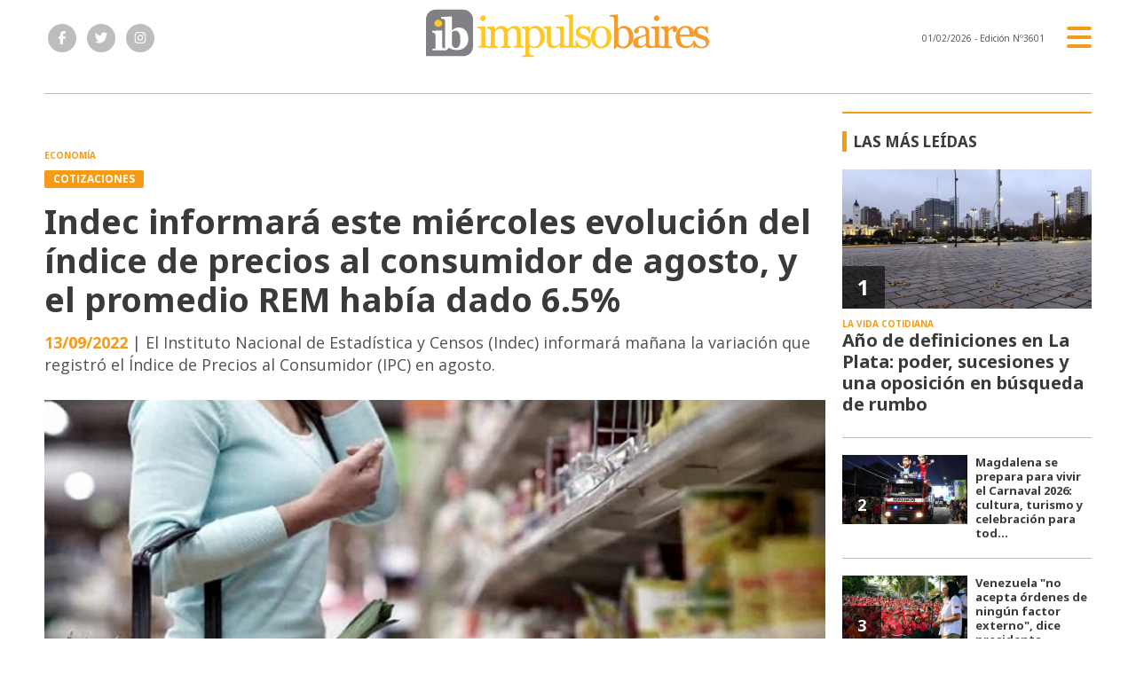

--- FILE ---
content_type: text/html; charset=utf-8
request_url: https://www.impulsobaires.com.ar/nota/302173/indec-informara-este-miercoles-evolucion-del-indice-de-precios-al-consumidor-de-agosto-y-el-promedio-rem-habia-dado-65/
body_size: 10713
content:
<!doctype html>
<html class="no-js" lang="es">

<head>
<script async src="https://www.googletagmanager.com/gtag/js?id=G-ZH33X2WKHC"></script>
<script>
  window.dataLayer = window.dataLayer || [];
  function gtag(){dataLayer.push(arguments);}
  gtag('js', new Date());
  gtag('config', 'G-ZH33X2WKHC');
</script>
<base href="https://www.impulsobaires.com.ar/">
<meta charset="utf-8">
<meta name="viewport"	 content="width=device-width , initial-scale=1, user-scalable=yes, minimum-scale=0.5, maximum-scale=2.0">
<meta name="language" content="es_ES"/>
<meta name="format-detection" content="telephone=no">
<meta name="generator" content="Vork.com.ar 2.0" />
<meta name="robots"	 content="index, follow" />
<meta itemprop="description" name="description" content="El Instituto Nacional de Estadística y Censos (Indec) informará mañana la variación que registró el Índice de Precios al Consumidor (IPC) en ago" />
<meta itemprop="keywords" name="keywords"content="Indec, informará, este, miércoles, evolución, del, índice, de, precios, al, consumidor, de, agosto,, y, el, promedio, REM, había, dado, 6.5%" />


<!-- Twitter Card data -->
<meta name="twitter:card" content="summary">
<meta name="twitter:site" content="@ImpulsoBaires">
<meta name="twitter:title" content="Indec informará este miércoles evolución del índice de precios al consumidor de agosto, y el promedio REM había dado 6.5% - ImpulsoBaires">
<meta name="twitter:description" content="El Instituto Nacional de Estadística y Censos (Indec) informará mañana la variación que registró el Índice de Precios al Consumidor (IPC) en ago">
<meta name="twitter:creator" content="@ImpulsoBaires">
<meta name="twitter:image" content="https://www.impulsobaires.com.ar/uploads/noticias/2/2022/09/20220913192409_supermercado_telam_nuevo.jpg">

<!-- Open Graph data -->
<meta property="og:title" content="Indec informará este miércoles evolución del índice de precios al consumidor de agosto, y el promedio REM había dado 6.5% - ImpulsoBaires" />
<meta property="og:type" content="article" />
<meta property="og:url" content="https://www.impulsobaires.com.ar/nota/302173/indec-informara-este-miercoles-evolucion-del-indice-de-precios-al-consumidor-de-agosto-y-el-promedio-rem-habia-dado-65/" />
<meta property="og:image" content="https://www.impulsobaires.com.ar/uploads/noticias/2/2022/09/20220913192409_supermercado_telam_nuevo.jpg" />
<meta property="og:description" content="El Instituto Nacional de Estadística y Censos (Indec) informará mañana la variación que registró el Índice de Precios al Consumidor (IPC) en ago" />
<meta property="og:site_name" content="ImpulsoBaires" />
<meta property="og:locale" content="es_LA" />

<meta name="news_keywords" content="Indec, informará, este, miércoles, evolución, del, índice, de, precios, al, consumidor, de, agosto,, y, el, promedio, REM, había, dado, 6.5%" />
<meta property="article:tag" content="Indec, informará, este, miércoles, evolución, del, índice, de, precios, al, consumidor, de, agosto,, y, el, promedio, REM, había, dado, 6.5%">
<meta property="article:section" content="Economía">

  <link rel="canonical" href="https://www.impulsobaires.com.ar/nota/302173/indec-informara-este-miercoles-evolucion-del-indice-de-precios-al-consumidor-de-agosto-y-el-promedio-rem-habia-dado-65/">

<link rel="stylesheet" href="./js/owlcarousel/assets/owl.carousel.min_1745328485.min.css"> 
<link rel="stylesheet" href="./js/owlcarousel/assets/owl.theme.default.min_1745328487.min.css"> 

<link rel="shortcut icon" href="./uploads/cliente/favicon/20240116152855_impulsobaires-favicon.png" type="image/png">
<link rel="apple-touch-icon-precomposed" href="./uploads/cliente/touch-icons/apple-touch-icon-precomposed/20240116152855_impulsobaires-favicon.png">
<link rel="apple-touch-icon-precomposed" sizes="72x72" href="./uploads/cliente/touch-icons/apple-touch-icon-72x72-precomposed/20240116152855_impulsobaires-favicon.png">
<link rel="apple-touch-icon-precomposed" sizes="76x76" href="./uploads/cliente/touch-icons/apple-touch-icon-76x76-precomposed/20240116152855_impulsobaires-favicon.png">
<link rel="apple-touch-icon-precomposed" sizes="114x114" href="./uploads/cliente/touch-icons/apple-touch-icon-114x114-precomposed/20240116152855_impulsobaires-favicon.png">
<link rel="apple-touch-icon-precomposed" sizes="120x120" href="./uploads/cliente/touch-icons/apple-touch-icon-120x120-precomposed/20240116152855_impulsobaires-favicon.png">
<link rel="apple-touch-icon-precomposed" sizes="152x152" href="./uploads/cliente/touch-icons/apple-touch-icon-152x152-precomposed/20240116152855_impulsobaires-favicon.png">
<link rel="apple-touch-icon-precomposed" sizes="144x144" href="./uploads/cliente/touch-icons/apple-touch-icon-144x144-precomposed/20240116152855_impulsobaires-favicon.png">
<link rel="apple-touch-icon" href="./uploads/cliente/touch-icons/touch-icon-192x192/20240116152855_impulsobaires-favicon.png">
<link rel="stylesheet" href="./style/src/style_1745328462.min.css"> 
<link href="https://fonts.googleapis.com/css?family=Noto+Sans:regular,700" rel="stylesheet">
<link href="https://fonts.googleapis.com/css?family=Open+Sans:regular,700" rel="stylesheet">

 <style>
 .ftitulo{ font-family: Noto Sans, sans-serif; }
 .ftitulo.bold, .ftitulo .bold{ font-weight: 700; }
 .fparrafo{ font-family: Open Sans, sans-serif; }
 </style>

<script src="https://code.jquery.com/jquery-3.3.1.js"  integrity="sha256-2Kok7MbOyxpgUVvAk/HJ2jigOSYS2auK4Pfzbm7uH60="  crossorigin="anonymous"></script>
<title>Indec informará este miércoles evolución del índice de precios al consumidor de agosto, y el promedio REM había dado 6.5% - ImpulsoBaires</title>

  <meta http-equiv="refresh" content="1800 ">

<link rel="stylesheet" href="./style/dist/selection-sharer_1745328460.min.css"> 

	


<link rel="manifest" href="/manifest.json" />
	<script src="https://cdn.onesignal.com/sdks/OneSignalSDK.js" async=""></script>
	<script>
	  var OneSignal = window.OneSignal || [];
	  OneSignal.push(function() {
	    OneSignal.init({
	      appId: "e39f52d3-75fc-4489-8c9b-e59167dd82ba",
	    });
	  });
	</script>
	<script async src="https://pagead2.googlesyndication.com/pagead/js/adsbygoogle.js?client=ca-pub-9741222107330111"
     crossorigin="anonymous"></script>
	 <script data-cfasync="false" type="text/javascript" id="clever-core">
    /* <![CDATA[ */
    (function (document, window) {
        var a, c = document.createElement("script"), f = window.frameElement;

        c.id= "CleverCoreLoader80050";
        c.src = "https://scripts.cleverwebserver.com/b869b9ea6ad5d3225fbd4f0cdc71a83b.js";
        c.async = !0;
        c.type = "text/javascript";
        c.setAttribute("data-target",window.name|| (f && f.getAttribute("id")));
        c.setAttribute("data-callback", "put-your-callback-function-here");
        c.setAttribute("data-callback-url-click", "put-your-click-macro-here");
        c.setAttribute("data-callback-url-view", "put-your-view-macro-here");
        try {
            a = parent.document.getElementsByTagName("script")[0] || document.getElementsByTagName("script")[0];
        } catch (e) {
            a = !1;
        }
        a || (a = document.getElementsByTagName("head")[0] || document.getElementsByTagName("body")[0]);
        a.parentNode.insertBefore(c, a);
    })(document, window);
    /* ]]> */
</script>
</head>
<!--                            
                               ====                         
                            =========                       
                        ====        ===                     
                     ====    +++++   ====                   
                   ===    ++++++++++   ===                  
                   ===   ++++++++++++    ===                
                    ===    +++++++++    ======              
                     ===    +++++     ==========            
                      ====        =====       ====    
                        ===    =====     +++    ====  
                        =========     ++++++++    ==== 
                        =======     ++++++++++++    ===
                      =========    +++++++++++++++    ===
                   =====     ====    +++++++++++++    ====
               ======         ====    ++++++++++      ====
            ======     ++++     ===    ++++++      ======
          =====      ++++++++    ====           ======
         ====     ++++++++++++    ====        ======
        ====     ++++++++++++++     ====   ======
        =====    +++++++++++++++    ===========
         ====    +++++++++++++     ========
          ====    ++++++++++       =====
           ====     ++++++       ======
            ====     +++       ======
             ====           ======
              ====        ======
               =====   =======
                ===========
                 ========            
                                                                        
 
 =============================================================================
 diseño y programación
 https://vorknews.com.ar
 info@vorknews.com.ar
 
 -->
<body class="bgbody nota">
	<section class="ftitulo">
		<header class="posf top left right z999" id="header_vorknews">
			<div class="boxed auto pr10 pt8 pb8 pt-md-10 pb-md-10 bgwhite">
				<div class="row">
					<div class="col-sm-4 tal modulo_redes_sociales align-middle dn db-md">
						<div class="w100p h100p vertical-center">
							<div class="links_redes_sociales">
			<a class="dib" href="https://www.facebook.com/impulsobaires" target="_blank">
		<span class="fa-stack fa-md mr dib">
		  <i class="fas ctextlight  fa-circle fa-stack-2x"></i>
		  <i class="fab cwhite fa-facebook-f fa-stack-1x fz15"></i>
		</span>
	</a>
	
		<a class="dib" href="https://twitter.com/ImpulsoBaires" target="_blank">
		<span class="fa-stack fa-md mr dib">
		  <i class="fas ctextlight fa-circle fa-stack-2x"></i>
		  <i class="fab cwhite fa-twitter fa-stack-1x fz15"></i>
		</span>
	</a>
	
	
		<a class="dib" href="https://www.instagram.com/impulsobaires/" target="_blank">
		<span class="fa-stack fa-md mr dib">
		  <i class="fas ctextlight fa-circle fa-stack-2x"></i>
		  <i class="fab cwhite fa-instagram fa-stack-1x fz15"></i>
		</span>
	</a>
	</div>
						</div>
					</div>
					<div class="col-10 col-sm-4 modulo_logo">
						<div class="w100p vertical-center horizontal-center">
							<a href="./" class="w100p logo db tac-md">
								<img src="./uploads/cliente/marca/20240116152934_impulsobaires-logo.svg" width="320" class="maw100pc mb10" alt="ImpulsoBaires">
							</a>
						</div>
					</div>
					<div class="col-2 col-sm-4 align-middle">
						<div class="vertical-center horizontal-end">
							<div class="ftitulo tar w100p fz10 lh18 ctext mr25 dn db-md">
								<span class="capitalize">01/02/2026</span>  - Edición Nº3601							</div>
							<div class="menu-button">
								<a href="javascript:;" class="dib muestra_menu tar last-xs">
									<i class="fa fa-bars fa-2x cprincipal"></i>
								</a>
							</div>
						</div>
					</div>
				</div>
			</div>
			<div class="w100p z999 bgwhite" id="menu_header_fixed">
	<div class="boxed auto w100p">
		<div class="menu-fixed mb bdtextlight bdt">
			<nav id="menu_header_vorknews" class="fparrafo fwb fz14 lh35 ttu w100p lsn tal tac-md">
	<ul class="lsn">
		<li class="bdtextlight bdb pt3 pb3">
			<a class="tdn btn-principal db  " href="./">Inicio</a>
		</li>
				<li class="bdtextlight bdb pt3 pb3 ">
			<a class="tdn btn-principal db " href="./seccion/politica/">Politica</a>
					</li>
				<li class="bdtextlight bdb pt3 pb3 ">
			<a class="tdn btn-principal db " href="./seccion/legislativas/">Legislativas</a>
					</li>
				<li class="bdtextlight bdb pt3 pb3 ">
			<a class="tdn btn-principal db " href="./seccion/la-plata/">La Plata</a>
					</li>
				<li class="bdtextlight bdb pt3 pb3 ">
			<a class="tdn btn-principal db " href="./seccion/podcast/">Podcast</a>
					</li>
				<li class="bdtextlight bdb pt3 pb3 ">
			<a class="tdn btn-principal db " href="./seccion/sociedad/">Sociedad</a>
					</li>
				<li class="bdtextlight bdb pt3 pb3 ">
			<a class="tdn btn-principal db " href="./seccion/municipios/">Municipios</a>
					</li>
				<li class="bdtextlight bdb pt3 pb3 ">
			<a class="tdn btn-principal db " href="./seccion/provincias/">Provincias</a>
					</li>
				<li class="bdtextlight bdb pt3 pb3 ">
			<a class="tdn btn-principal db " href="./seccion/mundo/">Mundo</a>
					</li>
				<li class="bdtextlight bdb pt3 pb3 ">
			<a class="tdn btn-principal db " href="./seccion/tecno/">Tecno</a>
					</li>
				<li class="bdtextlight bdb pt3 pb3 ">
			<a class="tdn btn-principal db " href="./seccion/deportes/">Deportes</a>
					</li>
				<li class="bdtextlight bdb pt3 pb3 ">
			<a class="tdn btn-principal db " href="./seccion/comex/">COMEX</a>
					</li>
				<li class="bdtextlight bdb pt3 pb3 ">
			<a class="tdn btn-principal db active" href="./seccion/economia/">Economía</a>
					</li>
			</ul>
</nav>		</div>
		<div class="buscador-header mb40 mt40">
			<div id="search" class="">
	<form action="./resultados/" class="posr"  method="get" novalidate="novalidate" class="form-buscador">
		<input type="text" placeholder="Buscar" class="fz11 ftitulo bgwhite p10 pt15 pb15" name="q" required="required" style="color: rgb(153, 153, 153);"><a href="javascript:;" class="posa top right mr8 mt12 ctextlight" id="boton-buscador"><i class="fa fa-search"></i></a>
	</form>
</div>

<script src="./js/vorkform/vorkform_1745328458.min.js"></script> 

<script>
$(function() {
	var form = $('.form-buscador');

	form.each(function(index) {
		$(this).vorkForm({
			sendMethod:   "submit",             			submitButton: "#boton-buscador", 			onErrors: function(m) {
			}
		});
	});
});
</script>
		</div>
		<div class="tac mb40">
			<div class="links_redes_sociales">
			<a class="dib" href="https://www.facebook.com/impulsobaires" target="_blank">
		<span class="fa-stack fa-md mr dib">
		  <i class="fas cprincipal  fa-circle fa-stack-2x"></i>
		  <i class="fab cwhite fa-facebook-f fa-stack-1x fz15"></i>
		</span>
	</a>
	
		<a class="dib" href="https://twitter.com/ImpulsoBaires" target="_blank">
		<span class="fa-stack fa-md mr dib">
		  <i class="fas cprincipal fa-circle fa-stack-2x"></i>
		  <i class="fab cwhite fa-twitter fa-stack-1x fz15"></i>
		</span>
	</a>
	
	
		<a class="dib" href="https://www.instagram.com/impulsobaires/" target="_blank">
		<span class="fa-stack fa-md mr dib">
		  <i class="fas cprincipal fa-circle fa-stack-2x"></i>
		  <i class="fab cwhite fa-instagram fa-stack-1x fz15"></i>
		</span>
	</a>
	</div>
		</div>
		<div class="tac">
			<a href="https://www.vorknews.com.ar/" target="_blank" class="vork mt-md-15" ><img src="./images/vork_logo.svg" width="100" class="vam" alt="Vorknews Sistema para diarios online" /></a>
		</div>
	</div>
</div>
		</header>
<div class="bgcaja boxed auto">
	<section id="contenido" class="pb20">
	
 <div id="modulo_banners_top_noticia" class="mb15  ">
	 
				</div>
		<hr class="bdt bdtextlight pb">
		<div class="row">
			<div id="columna-noticia-1" class="col-12 col-md-9">
				
 <div id="modulo_banners_top_noticia_cuerpo" class="mb15  ">
	 
				</div>
								<div class="row">
					<div class="pb3p pt3p pt-md-0 col-12 nota-encabezado">
						<h4 class="fparrafo cprincipal bold fz10 lh15 ttu mb5 dn db-md">Economía</h4>
						<h3 class="fparrafo cwhite bgprincipal bdrs dib pt2 pb2 pl10 pr10 bold fz12 lh16 ttu mb15">Cotizaciones</h3>
						<h1 class="ftitulo ctitle mb15 bold fz38 lh44">Indec informará este miércoles evolución del índice de precios al consumidor de agosto, y el promedio REM había dado 6.5%</h1>
						<h2 class="fparrafo cbajada fz18 lh25"><span class="cprincipal bold">13/09/2022</span> | El Instituto Nacional de Estadística y Censos (Indec) informará mañana la variación que registró el Índice de Precios al Consumidor (IPC) en agosto.</h2>
					</div>
											<div class="col-12">
							<div class="owl-carousel owl-theme posr carousel-nota">
																							    <div class="item">
										<img src="./uploads/noticias/5/2022/09/20220913192409_supermercado_telam_nuevo.jpg" class="maw100pc" alt="">
																			</div>
															</div>
						</div>
									</div>
				<div class="row vertical-center mb20 mt10">
					<div class="col-12 order-1">
						<hr class="bdt bdtextlight pb12">
					</div>
					<div class="col-12 col-sm-3 tac tal-md order-3 order-md-2">
													<p class="cprincipal ftitulo fwb fz13 lh17">por Redacción</p>
											</div>
					<div class="col-12 col-sm-9 fz10 lh12 tac tar-md mb10 mb-md-0 order-md-3">
						<div class="sharethis-inline-share-buttons"></div>
					</div>
					<div class="col-12 order-4">
						<hr class="bdb bdtextlight pb12">
					</div>
				</div>
								<div class="row">
					<div class="col-12 col-md-2 fparrafo fz10 lh14 posr ctext columnista">
										</div>

					<div class="col-12 col-md-offset-2  col-md-10 fparrafo ctitle fz16 lh28 mb30">
						<div class="wysiwyg mb15">
							<p>Seg&uacute;n el Relevamiento de Expectativas del Mercado (REM) del Banco Central, en agosto el promedio de las estimaciones se ubic&oacute; en 6,5% mensual.</p>

<p>De confirmarse esta proyecci&oacute;n, la inflaci&oacute;n de agosto reflejar&iacute;a una disminuci&oacute;n cercana a un punto porcentual respecto al 7,4% informado por el Indec en julio pasado.</p>

<p>El jueves pasado, la Direcci&oacute;n General de Estad&iacute;stica y Censos porte&ntilde;a inform&oacute; que el &iacute;ndice de precios al consumidor de la Ciudad de Buenos Aires (Ipcba) registr&oacute; un incremento de 6,2% en agosto.</p>

<p>De esta forma, el acumulado de los ocho primeros meses es de 53%, mientras que la variaci&oacute;n observada respecto de agosto del a&ntilde;o pasado es 74,6%.</p>

<p>Los rubros con mayor variaci&oacute;n mensual en CABA fueron prendas de vestir y calzado (9,1%), salud (9%) y equipamiento y mantenimiento del hogar (8,3%), mientras que los alimentos y las bebidas no alcoh&oacute;licas aumentaron 7,1%.</p>

<p>Dentro de los alimentos, los principales incrementos correspondieron a pan y cereales (7,1%); leche, productos l&aacute;cteos y huevos (7,5%); verduras, tub&eacute;rculos y legumbres (11,4%); y carnes y derivados (4%).</p>

<p>En lo que respecta al IPC Nacional, en julio pasado aument&oacute; 7,4% mensual, con lo que acumul&oacute; en los primeros siete meses del a&ntilde;o una suba de 46,2%.</p>

<p>A principios de mes, el ministro de Econom&iacute;a, <strong>Sergio Massa</strong>, destac&oacute; las medidas tomadas por el Gobierno para contener la inflaci&oacute;n, que en los &uacute;ltimos doce meses acumula una suba de 71%.</p>

<p><strong><em>&ldquo;Cuando uno acumula reservas, cuando uno hace fuerte su moneda y achica la brecha, y, de alguna manera va generando instrumentos de devoluci&oacute;n de confianza en la econom&iacute;a, est&aacute; atacando las causas centrales de la inflaci&oacute;n</em></strong>&rdquo;, dijo Massa cuando present&oacute; el Programa de Incremento Exportador, que aplica un tipo de cambio de $ 200 por d&oacute;lar para las exportaciones de soja y que logr&oacute; en su primer semana liquidaciones por US$ 2.200 millones.<br />
&nbsp;</p>						</div>
						
 <div id="modulo_banners_bajo_noticia" class="mb15  ">
	 
			<div class="banner tac mb15 m730x120">
              <a href="https://www.impulsobaires.com.ar/contacto/" target="_blank" data-event_category="nota" data-event_label="Reclamos Vecinales 730x120">
              <img src="./uploads/banners/20240116162530_20200305153147-banner-reclamos-impulso-baires.gif" class="">
                        </a>
    </div>
<script>
  $(function(){
    gtag('event', 'Display Banner', {
      'event_category': 'nota',
      'event_label': 'Reclamos Vecinales 730x120'
    });
  });
</script>
<div class="banner tac mb15 m730x120">
              <a href="https://t.me/impulsobaires" target="_blank" data-event_category="nota" data-event_label="Telegram 730x120">
              <img src="./uploads/banners/20240116162718_20200622095353-banner-suscribite-a-telegram-escritorio.gif" class="">
                        </a>
    </div>
<script>
  $(function(){
    gtag('event', 'Display Banner', {
      'event_category': 'nota',
      'event_label': 'Telegram 730x120'
    });
  });
</script>
	</div>
													<div class="tags bdtb bdtextlight pt15 pb15 mt20 mb20">
								<h2 class="ctitle fz18 lh21 bold ftitulo ttu mb15">Temas de esta nota:</h2>
								<a href="./tag/4823/INDEC" class="fz12 lh18 cprincipal ftitulo bdprincipal bd2 pl5 pr5 pt5 pb5 mb5 dib mr10 bold tag">INDEC</a><a href="./tag/5206/inflación" class="fz12 lh18 cprincipal ftitulo bdprincipal bd2 pl5 pr5 pt5 pb5 mb5 dib mr10 bold tag">INFLACIóN</a><a href="./tag/26052/agosto" class="fz12 lh18 cprincipal ftitulo bdprincipal bd2 pl5 pr5 pt5 pb5 mb5 dib mr10 bold tag">AGOSTO</a><a href="./tag/90301/REM" class="fz12 lh18 cprincipal ftitulo bdprincipal bd2 pl5 pr5 pt5 pb5 mb5 dib mr10 bold tag">REM</a>							</div>
																	</div>
					<div class="col-12">
												<section id="mas-noticias" class="">
							<span class="ctitle fz18 bold ftitulo lh21 mt3p db ttu mb15 pb5 bdtextlight bdb">Más Noticias</span>
														<div class="row dn df-md">
																	<div class="col-12 col-md-4">
										<article class="noticia-2 has_image ">
	<a href="./nota/324144/prevencion-de-estafas-el-municipio-de-la-plata-ya-recorrio-26-instituciones-con-charlas-y-encuentros-informativos/" class="db">
		<figure class="posr">
			<div class="ovh posr">
				<figure class="ovh">
					<img src="./uploads/noticias/2/2026/01/20260131163538_la-plata-mlp-prevencion-de-estafas-gonnet.jpg" alt="Prevención de estafas: el Municipio de La Plata ya recorrió 26 instituciones con charlas y encuentros informativos">
				</figure>
									<div class="volanta  z9  mt10">
						<div class="ftitulo fz10 lh14 pt5 pb5 pl10 pr10 ttu dib cwhite fwb bgprincipal bdrs fparrafo">Servicios</div>
					</div>
							</div>
     </figure>
		<div class="texto pt10">
			<h2 class="ftitulo ctitle fz20 lh24 bold mb15">Prevención de estafas: el Municipio de La Plata ya recorrió 26 instituciones con charlas y encuentros informativos</h2>
		</div>
	</a>
</article>
									</div>
																	<div class="col-12 col-md-4">
										<article class="noticia-2 has_image ">
	<a href="./nota/324143/basural-textil-en-atacama-la-denuncia-ambiental-que-vuelve-a-presionar-al-gobierno-de-chile/" class="db">
		<figure class="posr">
			<div class="ovh posr">
				<figure class="ovh">
					<img src="./uploads/noticias/2/2026/01/20260131112225_boric-gabriel-presidencia-de-chile.jpg" alt="Basural textil en Atacama: la denuncia ambiental que vuelve a presionar al gobierno de Chile">
				</figure>
									<div class="volanta  z9  mt10">
						<div class="ftitulo fz10 lh14 pt5 pb5 pl10 pr10 ttu dib cwhite fwb bgprincipal bdrs fparrafo">Sustentabilidad en crisis</div>
					</div>
							</div>
     </figure>
		<div class="texto pt10">
			<h2 class="ftitulo ctitle fz20 lh24 bold mb15">Basural textil en Atacama: la denuncia ambiental que vuelve a presionar al gobierno de Chile</h2>
		</div>
	</a>
</article>
									</div>
																	<div class="col-12 col-md-4">
										<article class="noticia-2 has_image ">
	<a href="./nota/324140/aubasa-licitara-el-distribuidor-de-diagonal-74-que-une-con-la-autopista/" class="db">
		<figure class="posr">
			<div class="ovh posr">
				<figure class="ovh">
					<img src="./uploads/noticias/2/2026/01/20260130183319_arteaga-jose-ramon-1.jpg" alt="AUBASA licitará el Distribuidor de Diagonal 74 que une con la Autopista">
				</figure>
									<div class="volanta  z9  mt10">
						<div class="ftitulo fz10 lh14 pt5 pb5 pl10 pr10 ttu dib cwhite fwb bgprincipal bdrs fparrafo">Desarrollo</div>
					</div>
							</div>
     </figure>
		<div class="texto pt10">
			<h2 class="ftitulo ctitle fz20 lh24 bold mb15">AUBASA licitará el Distribuidor de Diagonal 74 que une con la Autopista</h2>
		</div>
	</a>
</article>
									</div>
															</div>
							<div class="row df dn-md">
																	<div class="col-12">
										<div class="bdb bdtextlight pb mb">
											<article class="noticia-6 has_image ">
	<a href="./nota/324144/prevencion-de-estafas-el-municipio-de-la-plata-ya-recorrio-26-instituciones-con-charlas-y-encuentros-informativos/" class="db">
		<div class="row">
			<div class="col-4 mb5 mb-md-0">
				<figure class="posr">
					<div class="ovh">
						<img src="./uploads/noticias/6/2026/01/20260131163538_la-plata-mlp-prevencion-de-estafas-gonnet.jpg" alt="Prevención de estafas: el Municipio de La Plata ya recorrió 26 instituciones con charlas y encuentros informativos">
					</div>
				</figure>
			</div>
			<div class="col-8 pl-md-0 texto">
				<h3 class="fparrafo fwb cprincipal fz10 lh14 ttu">Servicios</h3>
				<h2 class="ftitulo fwb bold ctitle fz14 lh18">Prevención de estafas: el Municipio de La Plata ya recorrió 26 instituciones con charlas y encuentros informativos</h2>
			</div>
		</div>
	</a>
</article>										</div>
									</div>
																	<div class="col-12">
										<div class="bdb bdtextlight pb mb">
											<article class="noticia-6 has_image ">
	<a href="./nota/324143/basural-textil-en-atacama-la-denuncia-ambiental-que-vuelve-a-presionar-al-gobierno-de-chile/" class="db">
		<div class="row">
			<div class="col-4 mb5 mb-md-0">
				<figure class="posr">
					<div class="ovh">
						<img src="./uploads/noticias/6/2026/01/20260131112225_boric-gabriel-presidencia-de-chile.jpg" alt="Basural textil en Atacama: la denuncia ambiental que vuelve a presionar al gobierno de Chile">
					</div>
				</figure>
			</div>
			<div class="col-8 pl-md-0 texto">
				<h3 class="fparrafo fwb cprincipal fz10 lh14 ttu">Sustentabilidad en crisis</h3>
				<h2 class="ftitulo fwb bold ctitle fz14 lh18">Basural textil en Atacama: la denuncia ambiental que vuelve a presionar al gobierno de Chile</h2>
			</div>
		</div>
	</a>
</article>										</div>
									</div>
																	<div class="col-12">
										<div class="bdb bdtextlight pb mb">
											<article class="noticia-6 has_image ">
	<a href="./nota/324140/aubasa-licitara-el-distribuidor-de-diagonal-74-que-une-con-la-autopista/" class="db">
		<div class="row">
			<div class="col-4 mb5 mb-md-0">
				<figure class="posr">
					<div class="ovh">
						<img src="./uploads/noticias/6/2026/01/20260130183319_arteaga-jose-ramon-1.jpg" alt="AUBASA licitará el Distribuidor de Diagonal 74 que une con la Autopista">
					</div>
				</figure>
			</div>
			<div class="col-8 pl-md-0 texto">
				<h3 class="fparrafo fwb cprincipal fz10 lh14 ttu">Desarrollo</h3>
				<h2 class="ftitulo fwb bold ctitle fz14 lh18">AUBASA licitará el Distribuidor de Diagonal 74 que une con la Autopista</h2>
			</div>
		</div>
	</a>
</article>										</div>
									</div>
															</div>
						</section>
						
 <div id="modulo_banners_bajo_relacionadas" class="mb15  ">
	 
				</div>
						
 <div id="modulo_banners_bajo_comentarios" class="mb15  ">
	 
				</div>
					</div>
				</div>
			</div>
			<div id="columna-noticia-2" class="col-12 col-md-3">
				<div class="dn db-md">
					  <section class="notas-mas-leidas notas-mas-leidas--nota bdprincipal bdt2 pt20 mb20 posr">
    <h2 class="ftitulo fwb fz17 lh23 ctitle ttu mb20 bdprincipal bdl5 pl8">Las más leídas</h2>
    <div class="">
                      <div class="bdb bdtextlight pb20 mb">
                      <article class="noticia-5 has_image ">
	<a href="./nota/324028/ano-de-definiciones-en-la-plata-poder-sucesiones-y-una-oposicion-en-busqueda-de-rumbo/" class="db">
		<figure class="posr ovh mb10">
			<img src="./uploads/noticias/3/2026/01/20260117171133_la-plata-otonal-ib.jpg" class="maw100pc" alt="">
							<div class="fz24 lh28 p10 pl17 pr17 ttu dib posa cwhite fwb left bottom indice ftitulo z9">1</div>
					</figure>
		<div class="texto">
			<h3 class="fparrafo fwb ttu cprincipal fz10 lh14">La vida cotidiana</h3>
			<h2 class="ftitulo fwb ctitle fz20 lh24 mb5">Año de definiciones en La Plata: poder, sucesiones y una oposición en búsqueda de rumbo</h2>
		</div>
	</a>
</article>
                  </div>
                      <div class="bdb bdtextlight pb20 mb">
                      <article class="noticia-08 has_image ">
	<a href="./nota/324032/magdalena-se-prepara-para-vivir-el-carnaval-2026-cultura-turismo-y-celebracion-para-toda-la-familia/" class="db">
		<div class="row">
			<div class="col-6 pr-md-0 mb5 mb-md-0">
				<figure class="posr">
					<div class="ovh">
						<img src="./uploads/noticias/3/2026/01/20260118101925_magdalena-carnaval.jpg" alt="Magdalena se prepara para vivir el Carnaval 2026: cultura, turismo y celebración para toda la familia">
                          <div class="fz18 lh24 p10 pl17 pr17 ttu dib posa cwhite fwb left bottom indice ftitulo z9">2</div>
            					</div>
				</figure>
			</div>
			<div class="col-6 texto">
				<h2 class="ftitulo bold ctitle fz13 lh16">Magdalena se prepara para vivir el Carnaval 2026: cultura, turismo y celebración para tod...</h2>
			</div>
		</div>
	</a>
</article>                  </div>
                      <div class="bdb bdtextlight pb20 mb">
                      <article class="noticia-08 has_image ">
	<a href="./nota/324104/venezuela-no-acepta-ordenes-de-ningun-factor-externo-dice-presidenta-encargada-delcy-rodriguez/" class="db">
		<div class="row">
			<div class="col-6 pr-md-0 mb5 mb-md-0">
				<figure class="posr">
					<div class="ovh">
						<img src="./uploads/noticias/3/2026/01/20260127073144_rodriguez-delcy-xinhua-presidencia-de-venezuela.jpg" alt="Venezuela &quot;no acepta órdenes de ningún factor externo&quot;, dice presidenta encargada Delcy Rodríguez">
                          <div class="fz18 lh24 p10 pl17 pr17 ttu dib posa cwhite fwb left bottom indice ftitulo z9">3</div>
            					</div>
				</figure>
			</div>
			<div class="col-6 texto">
				<h2 class="ftitulo bold ctitle fz13 lh16">Venezuela &quot;no acepta órdenes de ningún factor externo&quot;, dice presidenta encarg...</h2>
			</div>
		</div>
	</a>
</article>                  </div>
                      <div class="bdb bdtextlight pb20 mb">
                      <article class="noticia-08 has_image ">
	<a href="./nota/324023/kicillof-mira-el-2027y-muestra-sus-cartas/" class="db">
		<div class="row">
			<div class="col-6 pr-md-0 mb5 mb-md-0">
				<figure class="posr">
					<div class="ovh">
						<img src="./uploads/noticias/3/2026/01/20260117081851_kicillof-axel.jpg" alt="Kicillof mira el 2027y muestra sus cartas">
                          <div class="fz18 lh24 p10 pl17 pr17 ttu dib posa cwhite fwb left bottom indice ftitulo z9">4</div>
            					</div>
				</figure>
			</div>
			<div class="col-6 texto">
				<h2 class="ftitulo bold ctitle fz13 lh16">Kicillof mira el 2027y muestra sus cartas</h2>
			</div>
		</div>
	</a>
</article>                  </div>
                      <div class="bdb bdtextlight pb20 mb">
                      <article class="noticia-08 has_image ">
	<a href="./nota/324048/congreso-nacional-unepp-denuncia-el-lobby-corporativo-de-came-y-reclama-sostener-la-reforma-laboral/" class="db">
		<div class="row">
			<div class="col-6 pr-md-0 mb5 mb-md-0">
				<figure class="posr">
					<div class="ovh">
						<img src="./uploads/noticias/3/2026/01/20260120153932_congreso-credito-diputados-argentina-en-facebook.jpg" alt="Congreso Nacional: UNEPP denuncia el &quot;lobby corporativo&quot; de CAME y reclama sostener la Reforma Laboral">
                          <div class="fz18 lh24 p10 pl17 pr17 ttu dib posa cwhite fwb left bottom indice ftitulo z9">5</div>
            					</div>
				</figure>
			</div>
			<div class="col-6 texto">
				<h2 class="ftitulo bold ctitle fz13 lh16">Congreso Nacional: UNEPP denuncia el &quot;lobby corporativo&quot; de CAME y reclama soste...</h2>
			</div>
		</div>
	</a>
</article>                  </div>
          </div>
  </section>
				</div>
			</div>
		</div>
	</section>
</div>
<footer class="pt20 pb20">
	<div class="auto boxed">
		<div class="bdtextlight bdtb pt40 pb40 mt20 mb20">
			<div class="row vertical-center">
				<div class="col-12 col-md-3">
					<div class="vertical-center">
						<div class="w100p tac pb20 pb-md-0 tal-md">
							<a href="./" class="dib w100p" id="logo">
								<img src="./uploads/cliente/marca/20240116152934_impulsobaires-logo.svg" width="100%" alt="ImpulsoBaires">
							</a>
						</div>
					</div>
				</div>

				<div class="col-12 col-md-7 tac tar-md pb20 pb-md-0">
					<nav class="fz10 ttu">
		<a class="ftitulo bold fz11 tdn cprincipal csecundario-hover h_tdu mr3p  " href="./quienes-somos/">Quiénes somos</a>
		<a class="ftitulo bold fz11 tdn cprincipal csecundario-hover h_tdu mr3p  " href="./contacto/">Contacto</a>
	</nav>
				</div>

				<div class="col-12 col-md-2 tac tar-md social-container">
					<div class="links_redes_sociales">
			<a class="dib" href="https://www.facebook.com/impulsobaires" target="_blank">
		<span class="fa-stack fa-md mr dib">
		  <i class="fas cprincipal  fa-circle fa-stack-2x"></i>
		  <i class="fab cwhite fa-facebook-f fa-stack-1x fz15"></i>
		</span>
	</a>
	
		<a class="dib" href="https://twitter.com/ImpulsoBaires" target="_blank">
		<span class="fa-stack fa-md mr dib">
		  <i class="fas cprincipal fa-circle fa-stack-2x"></i>
		  <i class="fab cwhite fa-twitter fa-stack-1x fz15"></i>
		</span>
	</a>
	
	
		<a class="dib" href="https://www.instagram.com/impulsobaires/" target="_blank">
		<span class="fa-stack fa-md mr dib">
		  <i class="fas cprincipal fa-circle fa-stack-2x"></i>
		  <i class="fab cwhite fa-instagram fa-stack-1x fz15"></i>
		</span>
	</a>
	</div>
				</div>
			</div>
		</div>

		<div class="row vertical-center">
			<div class="col-12 col-md-10 mb30">
				<div class="fz10 lh18 ctextlight db dib-md vam tac tal-md">
					<p style="text-align: center;"><strong><span style="font-size:14px;">© Copyright 2024 / impulsobaires.com.ar / Todos los derechos reservados /<br />
68 Nro. 784 1/2 Dto. A.(CP) 1900. La Plata. Registro DNDA en trámite</span></strong></p>

<p style="text-align: center;"><strong><span style="font-size:14px;">Propietario y Director Responsable: Silvio Fabricio Moschettoni</span></strong></p>				</div>

				<!-- Bloque de publicidad Bplay / Clever -->
				<div class="clever-core-ads" style="margin-top:20px;"></div>
			</div>

			<div class="col-12 col-md-2 tac tar-md vam">
				<a href="https://www.vorknews.com.ar/" target="_blank" class="vork mt-md-15" ><img src="./images/vork_logo.svg" width="100" class="vam" alt="Vorknews Sistema para diarios online" /></a>
			</div>
		</div>
	</div>
</footer>
</section>

			<script>
			gtag('event', 'Economía', {
		      'event_category': 'Seccion',
		      'event_label': 'https://www.impulsobaires.com.ar/nota/302173/indec-informara-este-miercoles-evolucion-del-indice-de-precios-al-consumidor-de-agosto-y-el-promedio-rem-habia-dado-65/'
		    });
		</script>
	
<link rel="stylesheet" href="./js/fancybox/dist/fancybox_1745328473.min.css"> 
<script src="./js/fancybox/dist/fancybox_1745328474.min.js"></script> 

<script type="text/javascript" src="./js/owlcarousel/owl.carousel.js"></script>
<script src="./js/menu_vorknews_1745327831.min.js"></script> 
<script src="./js/functions_1745327831.min.js"></script> 
<script src="./js/carousels_1745346631.min.js"></script> 
<div id="fb-root"></div>
<script>(function(d, s, id) {
  var js, fjs = d.getElementsByTagName(s)[0];
  if (d.getElementById(id)) return;
  js = d.createElement(s); js.id = id;
  js.src = "//connect.facebook.net/es_ES/sdk.js#xfbml=1&version=v2.7&appId=131595083601066";
  fjs.parentNode.insertBefore(js, fjs);
}(document, 'script', 'facebook-jssdk'));</script>

  <script type="text/javascript">
    $(document).ready(function() {
      $('body.nota .owl-carousel, body.page .owl-carousel').owlCarousel({
        loop:true,
        margin:1,
        nav: true,
        dots: false,
        items: 1,
      });
    });
  </script>


  <script src="./js/selection-sharer/selection-sharer_1745328457.min.js"></script> 
  <script>
    $('.wysiwyg p').selectionSharer();
  </script>


  <script type='text/javascript' src='https://platform-api.sharethis.com/js/sharethis.js#property=5d122dff2d592700120c2b25&product=sticky-share-buttons' async='async'></script>

<script src="./js/fontawesome/js/all.min.js" crossorigin="anonymous"></script>


</body>
</html>


--- FILE ---
content_type: text/html; charset=utf-8
request_url: https://www.google.com/recaptcha/api2/aframe
body_size: 268
content:
<!DOCTYPE HTML><html><head><meta http-equiv="content-type" content="text/html; charset=UTF-8"></head><body><script nonce="T0jNGfGP4t_0SPiNx9T8xA">/** Anti-fraud and anti-abuse applications only. See google.com/recaptcha */ try{var clients={'sodar':'https://pagead2.googlesyndication.com/pagead/sodar?'};window.addEventListener("message",function(a){try{if(a.source===window.parent){var b=JSON.parse(a.data);var c=clients[b['id']];if(c){var d=document.createElement('img');d.src=c+b['params']+'&rc='+(localStorage.getItem("rc::a")?sessionStorage.getItem("rc::b"):"");window.document.body.appendChild(d);sessionStorage.setItem("rc::e",parseInt(sessionStorage.getItem("rc::e")||0)+1);localStorage.setItem("rc::h",'1769914816173');}}}catch(b){}});window.parent.postMessage("_grecaptcha_ready", "*");}catch(b){}</script></body></html>